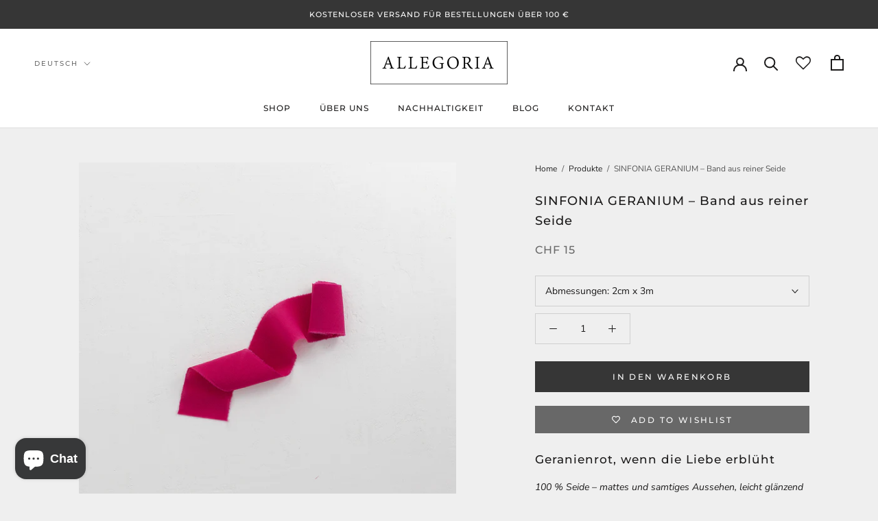

--- FILE ---
content_type: application/javascript; charset=utf-8
request_url: https://cs.iubenda.com/cookie-solution/confs/js/57997282.js
body_size: -286
content:
_iub.csRC = { showBranding: true, publicId: 'a5ee1260-6db6-11ee-8bfc-5ad8d8c564c0', floatingGroup: false };
_iub.csEnabled = true;
_iub.csPurposes = [1,7,2];
_iub.cpUpd = 1740205948;
_iub.csT = 0.025;
_iub.googleConsentModeV2 = true;
_iub.totalNumberOfProviders = 2;
